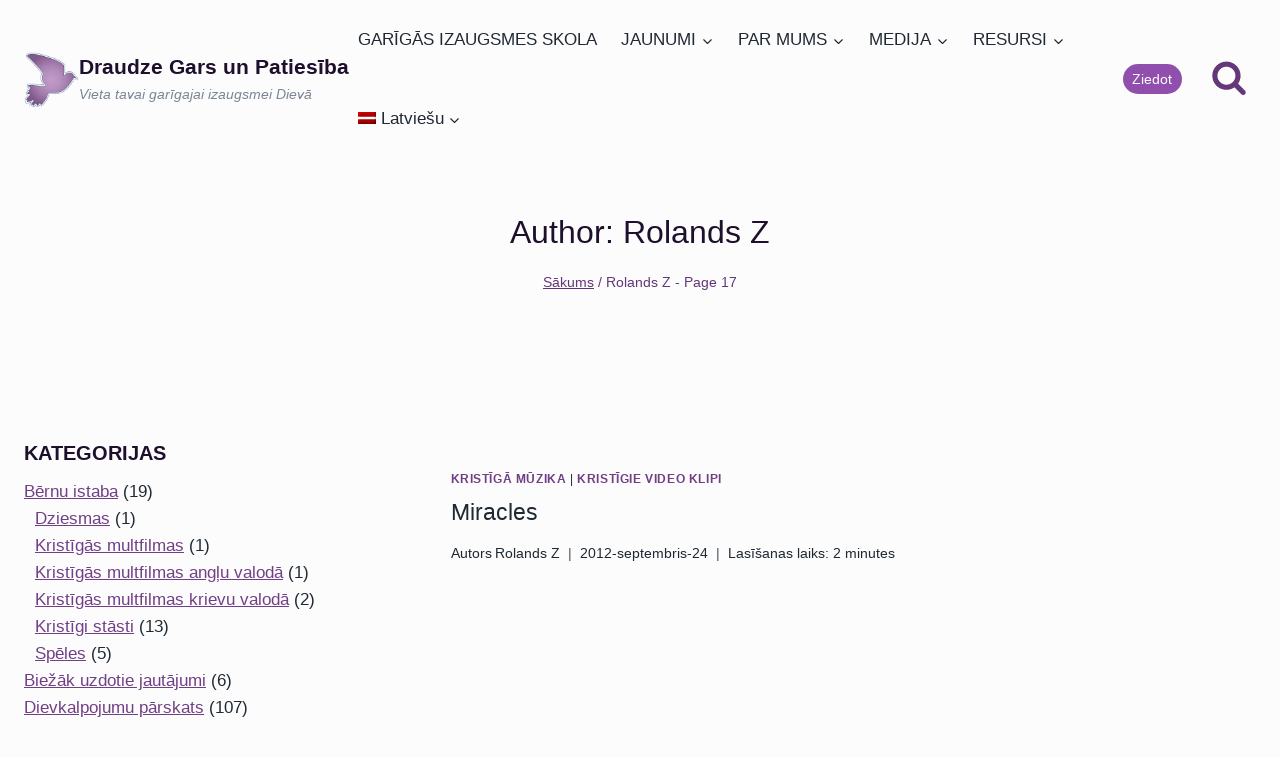

--- FILE ---
content_type: text/html; charset=UTF-8
request_url: https://satchurch.lv/author/rolands-zeltins/page/17/
body_size: 14869
content:
<!doctype html><html lang="lv" class="no-js" itemtype="https://schema.org/Blog" itemscope><head><script data-no-optimize="1">var litespeed_docref=sessionStorage.getItem("litespeed_docref");litespeed_docref&&(Object.defineProperty(document,"referrer",{get:function(){return litespeed_docref}}),sessionStorage.removeItem("litespeed_docref"));</script> <meta charset="UTF-8"><meta name="viewport" content="width=device-width, initial-scale=1, minimum-scale=1"><title>Rolands Z &#8211; Lapa 17 &#8211; Draudze Gars un Patiesība</title><meta name='robots' content='max-image-preview:large' /><link rel='dns-prefetch' href='//fonts.googleapis.com' /><link rel='dns-prefetch' href='//use.fontawesome.com' /><link rel="alternate" type="application/rss+xml" title="Draudze Gars un Patiesība&raquo; Plūsma" href="https://satchurch.lv/feed/" /><link rel="alternate" type="application/rss+xml" title="Komentāru plūsma" href="https://satchurch.lv/comments/feed/" /><link rel="alternate" type="application/rss+xml" title="Draudze Gars un Patiesība &raquo; Rolands Z plūsma" href="https://satchurch.lv/author/rolands-zeltins/feed/" /><link data-optimized="2" rel="stylesheet" href="https://satchurch.lv/wp-content/litespeed/css/3279088ba997786bd6048fa8a4cdef8b.css?ver=e7b9e" /> <script type="litespeed/javascript" data-src="https://satchurch.lv/wp-includes/js/jquery/jquery.min.js?ver=3.7.1" id="jquery-core-js"></script> <link rel="https://api.w.org/" href="https://satchurch.lv/wp-json/" /><link rel="alternate" title="JSON" type="application/json" href="https://satchurch.lv/wp-json/wp/v2/users/1" /><link rel="EditURI" type="application/rsd+xml" title="RSD" href="https://satchurch.lv/xmlrpc.php?rsd" /><meta name="generator" content="WordPress 6.8.3" /><meta name="generator" content="WPML ver:4.8.6 stt:1,32,47;" /><meta property="og:image" content="https://satchurch.lv/wp-content/uploads/2018/03/cropped-Balodis-transperent-v2-270x270.png"/><link rel="icon" href="https://satchurch.lv/wp-content/uploads/2018/03/cropped-Balodis-transperent-v2-32x32.png" sizes="32x32" /><link rel="icon" href="https://satchurch.lv/wp-content/uploads/2018/03/cropped-Balodis-transperent-v2-192x192.png" sizes="192x192" /><link rel="apple-touch-icon" href="https://satchurch.lv/wp-content/uploads/2018/03/cropped-Balodis-transperent-v2-180x180.png" /><meta name="msapplication-TileImage" content="https://satchurch.lv/wp-content/uploads/2018/03/cropped-Balodis-transperent-v2-270x270.png" /></head><body class="archive paged author author-rolands-zeltins author-1 wp-custom-logo wp-embed-responsive paged-17 author-paged-17 wp-theme-kadence wp-child-theme-gup hfeed footer-on-bottom hide-focus-outline link-style-standard has-sidebar has-left-sidebar content-title-style-above content-width-normal content-style-boxed content-vertical-padding-show non-transparent-header mobile-non-transparent-header"><div id="wrapper" class="site wp-site-blocks">
<a class="skip-link screen-reader-text scroll-ignore" href="#main">Skip to content</a><header id="masthead" class="site-header" role="banner" itemtype="https://schema.org/WPHeader" itemscope><div id="main-header" class="site-header-wrap"><div class="site-header-inner-wrap"><div class="site-header-upper-wrap"><div class="site-header-upper-inner-wrap"><div class="site-main-header-wrap site-header-row-container site-header-focus-item site-header-row-layout-fullwidth" data-section="kadence_customizer_header_main"><div class="site-header-row-container-inner"><div class="site-container"><div class="site-main-header-inner-wrap site-header-row site-header-row-has-sides site-header-row-no-center"><div class="site-header-main-section-left site-header-section site-header-section-left"><div class="site-header-item site-header-focus-item" data-section="title_tagline"><div class="site-branding branding-layout-standard"><a class="brand has-logo-image" href="https://satchurch.lv/" rel="home"><img width="80" height="80" src="https://satchurch.lv/wp-content/uploads/2018/03/gup.lv-logo-80.png" class="custom-logo" alt="Draudze Gars un Patiesība" decoding="async" /><div class="site-title-wrap"><p class="site-title">Draudze Gars un Patiesība</p><p class="site-description">Vieta tavai garīgajai izaugsmei Dievā</p></div></a></div></div></div><div class="site-header-main-section-right site-header-section site-header-section-right"><div class="site-header-item site-header-focus-item site-header-item-main-navigation header-navigation-layout-stretch-true header-navigation-layout-fill-stretch-false" data-section="kadence_customizer_primary_navigation"><nav id="site-navigation" class="main-navigation header-navigation hover-to-open nav--toggle-sub header-navigation-style-underline header-navigation-dropdown-animation-fade-down" role="navigation" aria-label="Primary"><div class="primary-menu-container header-menu-container"><ul id="primary-menu" class="menu"><li id="menu-item-35163" class="menu-item menu-item-type-custom menu-item-object-custom menu-item-35163"><a target="_blank" href="https://garigasizaugsmesskola.lv/">GARĪGĀS IZAUGSMES SKOLA</a></li><li id="menu-item-4677" class="menu-item menu-item-type-post_type menu-item-object-page current_page_parent menu-item-has-children menu-item-4677"><a href="https://satchurch.lv/jaunumi/"><span class="nav-drop-title-wrap">JAUNUMI<span class="dropdown-nav-toggle"><span class="kadence-svg-iconset svg-baseline"><svg aria-hidden="true" class="kadence-svg-icon kadence-arrow-down-svg" fill="currentColor" version="1.1" xmlns="http://www.w3.org/2000/svg" width="24" height="24" viewBox="0 0 24 24"><title>Expand</title><path d="M5.293 9.707l6 6c0.391 0.391 1.024 0.391 1.414 0l6-6c0.391-0.391 0.391-1.024 0-1.414s-1.024-0.391-1.414 0l-5.293 5.293-5.293-5.293c-0.391-0.391-1.024-0.391-1.414 0s-0.391 1.024 0 1.414z"></path>
</svg></span></span></span></a><ul class="sub-menu"><li id="menu-item-4676" class="menu-item menu-item-type-post_type menu-item-object-page menu-item-4676"><a href="https://satchurch.lv/ikdienas-vards/">Ikdienas vārds</a></li><li id="menu-item-18649" class="menu-item menu-item-type-custom menu-item-object-custom menu-item-18649"><a href="http://satchurch.lv/fruitful-time/">Fruitful time raidījums</a></li><li id="menu-item-18854" class="menu-item menu-item-type-post_type menu-item-object-page menu-item-18854"><a href="https://satchurch.lv/dievkalpojumu-parskats/">Dievkalpojumu pārskats</a></li><li id="menu-item-4681" class="menu-item menu-item-type-post_type menu-item-object-page menu-item-4681"><a href="https://satchurch.lv/liecibas/">Liecības</a></li></ul></li><li id="menu-item-18995" class="menu-item menu-item-type-custom menu-item-object-custom menu-item-has-children menu-item-18995"><a href="#"><span class="nav-drop-title-wrap">PAR MUMS<span class="dropdown-nav-toggle"><span class="kadence-svg-iconset svg-baseline"><svg aria-hidden="true" class="kadence-svg-icon kadence-arrow-down-svg" fill="currentColor" version="1.1" xmlns="http://www.w3.org/2000/svg" width="24" height="24" viewBox="0 0 24 24"><title>Expand</title><path d="M5.293 9.707l6 6c0.391 0.391 1.024 0.391 1.414 0l6-6c0.391-0.391 0.391-1.024 0-1.414s-1.024-0.391-1.414 0l-5.293 5.293-5.293-5.293c-0.391-0.391-1.024-0.391-1.414 0s-0.391 1.024 0 1.414z"></path>
</svg></span></span></span></a><ul class="sub-menu"><li id="menu-item-4683" class="menu-item menu-item-type-post_type menu-item-object-page menu-item-has-children menu-item-4683"><a href="https://satchurch.lv/kas-mes-esam/"><span class="nav-drop-title-wrap">Kas mēs esam<span class="dropdown-nav-toggle"><span class="kadence-svg-iconset svg-baseline"><svg aria-hidden="true" class="kadence-svg-icon kadence-arrow-down-svg" fill="currentColor" version="1.1" xmlns="http://www.w3.org/2000/svg" width="24" height="24" viewBox="0 0 24 24"><title>Expand</title><path d="M5.293 9.707l6 6c0.391 0.391 1.024 0.391 1.414 0l6-6c0.391-0.391 0.391-1.024 0-1.414s-1.024-0.391-1.414 0l-5.293 5.293-5.293-5.293c-0.391-0.391-1.024-0.391-1.414 0s-0.391 1.024 0 1.414z"></path>
</svg></span></span></span></a><ul class="sub-menu"><li id="menu-item-24268" class="menu-item menu-item-type-post_type menu-item-object-page menu-item-24268"><a href="https://satchurch.lv/kas-mes-esam/centrala-vertiba/">Mūsu pamatvērtības</a></li></ul></li><li id="menu-item-18994" class="menu-item menu-item-type-post_type menu-item-object-post menu-item-18994"><a href="https://satchurch.lv/par-macitaju/">Mūsu mācītājs</a></li><li id="menu-item-4684" class="menu-item menu-item-type-post_type menu-item-object-page menu-item-4684"><a href="https://satchurch.lv/kontakti/">Kontakti</a></li><li id="menu-item-24221" class="menu-item menu-item-type-post_type menu-item-object-page menu-item-24221"><a href="https://satchurch.lv/jauniesi/">Jaunieši</a></li></ul></li><li id="menu-item-6898" class="menu-item menu-item-type-custom menu-item-object-custom menu-item-has-children menu-item-6898"><a href="#"><span class="nav-drop-title-wrap">MEDIJA<span class="dropdown-nav-toggle"><span class="kadence-svg-iconset svg-baseline"><svg aria-hidden="true" class="kadence-svg-icon kadence-arrow-down-svg" fill="currentColor" version="1.1" xmlns="http://www.w3.org/2000/svg" width="24" height="24" viewBox="0 0 24 24"><title>Expand</title><path d="M5.293 9.707l6 6c0.391 0.391 1.024 0.391 1.414 0l6-6c0.391-0.391 0.391-1.024 0-1.414s-1.024-0.391-1.414 0l-5.293 5.293-5.293-5.293c-0.391-0.391-1.024-0.391-1.414 0s-0.391 1.024 0 1.414z"></path>
</svg></span></span></span></a><ul class="sub-menu"><li id="menu-item-32456" class="menu-item menu-item-type-custom menu-item-object-custom menu-item-32456"><a href="https://www.youtube.com/user/garsunpatiesiba/live">Tiešraide</a></li><li id="menu-item-6897" class="menu-item menu-item-type-custom menu-item-object-custom menu-item-6897"><a href="http://satchurch.lv/medija/">Dievkalpojumi</a></li><li id="menu-item-37683" class="menu-item menu-item-type-custom menu-item-object-custom menu-item-37683"><a href="https://satchurch.lv/gallery/">Galerija</a></li><li id="menu-item-18650" class="menu-item menu-item-type-custom menu-item-object-custom menu-item-18650"><a href="http://satchurch.lv/fruitful-time/">Fruitful time raidījums</a></li></ul></li><li id="menu-item-18997" class="menu-item menu-item-type-custom menu-item-object-custom menu-item-has-children menu-item-18997"><a href="#"><span class="nav-drop-title-wrap">RESURSI<span class="dropdown-nav-toggle"><span class="kadence-svg-iconset svg-baseline"><svg aria-hidden="true" class="kadence-svg-icon kadence-arrow-down-svg" fill="currentColor" version="1.1" xmlns="http://www.w3.org/2000/svg" width="24" height="24" viewBox="0 0 24 24"><title>Expand</title><path d="M5.293 9.707l6 6c0.391 0.391 1.024 0.391 1.414 0l6-6c0.391-0.391 0.391-1.024 0-1.414s-1.024-0.391-1.414 0l-5.293 5.293-5.293-5.293c-0.391-0.391-1.024-0.391-1.414 0s-0.391 1.024 0 1.414z"></path>
</svg></span></span></span></a><ul class="sub-menu"><li id="menu-item-35142" class="menu-item menu-item-type-custom menu-item-object-custom menu-item-35142"><a target="_blank" href="https://garigasizaugsmesskola.lv/produkta-kategorija/apmacibas/" title="Apmācības un lekcijas &#8211; Garīgās izaugsmes skola">Apmācības un lekcijas</a></li><li id="menu-item-35141" class="menu-item menu-item-type-custom menu-item-object-custom menu-item-35141"><a target="_blank" href="https://garigasizaugsmesskola.lv/produkta-kategorija/gramatas/" title="Grāmatas &#8211; Garīgās izaugsmes skola">Grāmatas</a></li><li id="menu-item-35140" class="menu-item menu-item-type-custom menu-item-object-custom menu-item-35140"><a target="_blank" href="https://garigasizaugsmesskola.lv/produkta-kategorija/e-gramatas/" title="E-grāmatas &#8211; Garīgās izaugsmes skola">E-grāmatas</a></li><li id="menu-item-4708" class="menu-item menu-item-type-custom menu-item-object-custom menu-item-4708"><a href="http://satchurch.lv/worship/">Pielūgsmes mūzika</a></li></ul></li><li id="menu-item-wpml-ls-353-lv" class="menu-item wpml-ls-slot-353 wpml-ls-item wpml-ls-item-lv wpml-ls-current-language wpml-ls-menu-item wpml-ls-first-item menu-item-type-wpml_ls_menu_item menu-item-object-wpml_ls_menu_item menu-item-has-children menu-item-wpml-ls-353-lv"><a href="https://satchurch.lv/author/rolands-zeltins/" role="menuitem"><span class="nav-drop-title-wrap"><img
class="wpml-ls-flag"
src="https://satchurch.lv/wp-content/plugins/sitepress-multilingual-cms/res/flags/lv.png"
alt=""
/><span class="wpml-ls-native" lang="lv">Latviešu</span><span class="dropdown-nav-toggle"><span class="kadence-svg-iconset svg-baseline"><svg aria-hidden="true" class="kadence-svg-icon kadence-arrow-down-svg" fill="currentColor" version="1.1" xmlns="http://www.w3.org/2000/svg" width="24" height="24" viewBox="0 0 24 24"><title>Expand</title><path d="M5.293 9.707l6 6c0.391 0.391 1.024 0.391 1.414 0l6-6c0.391-0.391 0.391-1.024 0-1.414s-1.024-0.391-1.414 0l-5.293 5.293-5.293-5.293c-0.391-0.391-1.024-0.391-1.414 0s-0.391 1.024 0 1.414z"></path>
</svg></span></span></span></a><ul class="sub-menu"><li id="menu-item-wpml-ls-353-en" class="menu-item wpml-ls-slot-353 wpml-ls-item wpml-ls-item-en wpml-ls-menu-item menu-item-type-wpml_ls_menu_item menu-item-object-wpml_ls_menu_item menu-item-wpml-ls-353-en"><a href="https://satchurch.lv/en/author/rolands-zeltins/" title="Switch to English" aria-label="Switch to English" role="menuitem"><img
class="wpml-ls-flag"
src="https://satchurch.lv/wp-content/plugins/sitepress-multilingual-cms/res/flags/en.png"
alt=""
/><span class="wpml-ls-native" lang="en">English</span></a></li><li id="menu-item-wpml-ls-353-ru" class="menu-item wpml-ls-slot-353 wpml-ls-item wpml-ls-item-ru wpml-ls-menu-item wpml-ls-last-item menu-item-type-wpml_ls_menu_item menu-item-object-wpml_ls_menu_item menu-item-wpml-ls-353-ru"><a href="https://satchurch.lv/ru/author/rolands-zeltins/" title="Switch to Русский" aria-label="Switch to Русский" role="menuitem"><img
class="wpml-ls-flag"
src="https://satchurch.lv/wp-content/plugins/sitepress-multilingual-cms/res/flags/ru.png"
alt=""
/><span class="wpml-ls-native" lang="ru">Русский</span></a></li></ul></li></ul></div></nav></div><div class="site-header-item site-header-focus-item site-header-item-main-navigation header-navigation-layout-stretch-false header-navigation-layout-fill-stretch-false" data-section="kadence_customizer_secondary_navigation"><nav id="secondary-navigation" class="secondary-navigation header-navigation hover-to-open nav--toggle-sub header-navigation-style-standard header-navigation-dropdown-animation-fade-down" role="navigation" aria-label="Secondary"><div class="secondary-menu-container header-menu-container"></div></nav></div><div class="site-header-item site-header-focus-item" data-section="kadence_customizer_header_button"><div class="header-button-wrap"><div class="header-button-inner-wrap"><a href="/ziedot" target="_self" class="button header-button button-size-small button-style-filled">Ziedot</a></div></div></div><div class="site-header-item site-header-focus-item" data-section="kadence_customizer_cart"></div><div class="site-header-item site-header-focus-item" data-section="kadence_customizer_header_search"><div class="search-toggle-open-container">
<button class="search-toggle-open drawer-toggle search-toggle-style-default" aria-label="View Search Form" aria-haspopup="dialog" aria-controls="search-drawer" data-toggle-target="#search-drawer" data-toggle-body-class="showing-popup-drawer-from-full" aria-expanded="false" data-set-focus="#search-drawer .search-field"
>
<span class="search-toggle-icon"><span class="kadence-svg-iconset"><svg aria-hidden="true" class="kadence-svg-icon kadence-search-svg" fill="currentColor" version="1.1" xmlns="http://www.w3.org/2000/svg" width="26" height="28" viewBox="0 0 26 28"><title>Search</title><path d="M18 13c0-3.859-3.141-7-7-7s-7 3.141-7 7 3.141 7 7 7 7-3.141 7-7zM26 26c0 1.094-0.906 2-2 2-0.531 0-1.047-0.219-1.406-0.594l-5.359-5.344c-1.828 1.266-4.016 1.937-6.234 1.937-6.078 0-11-4.922-11-11s4.922-11 11-11 11 4.922 11 11c0 2.219-0.672 4.406-1.937 6.234l5.359 5.359c0.359 0.359 0.578 0.875 0.578 1.406z"></path>
</svg></span></span>
</button></div></div></div></div></div></div></div></div></div></div></div><div id="mobile-header" class="site-mobile-header-wrap"><div class="site-header-inner-wrap"><div class="site-header-upper-wrap"><div class="site-header-upper-inner-wrap"><div class="site-main-header-wrap site-header-focus-item site-header-row-layout-fullwidth site-header-row-tablet-layout-default site-header-row-mobile-layout-default "><div class="site-header-row-container-inner"><div class="site-container"><div class="site-main-header-inner-wrap site-header-row site-header-row-has-sides site-header-row-no-center"><div class="site-header-main-section-left site-header-section site-header-section-left"><div class="site-header-item site-header-focus-item" data-section="title_tagline"><div class="site-branding mobile-site-branding branding-layout-standard branding-tablet-layout-standard branding-mobile-layout-standard"><a class="brand has-logo-image" href="https://satchurch.lv/" rel="home"><img width="80" height="80" src="https://satchurch.lv/wp-content/uploads/2018/03/gup.lv-logo-80.png" class="custom-logo" alt="Draudze Gars un Patiesība" decoding="async" /><div class="site-title-wrap"><div class="site-title">Draudze Gars un Patiesība</div><div class="site-description">Vieta tavai garīgajai izaugsmei Dievā</div></div></a></div></div></div><div class="site-header-main-section-right site-header-section site-header-section-right"><div class="site-header-item site-header-focus-item" data-section="kadence_customizer_mobile_button"><div class="mobile-header-button-wrap"><div class="mobile-header-button-inner-wrap"><a href="/ziedot" target="_self" class="button mobile-header-button button-size-small button-style-filled">Ziedot</a></div></div></div><div class="site-header-item site-header-focus-item site-header-item-navgation-popup-toggle" data-section="kadence_customizer_mobile_trigger"><div class="mobile-toggle-open-container">
<button id="mobile-toggle" class="menu-toggle-open drawer-toggle menu-toggle-style-default" aria-label="Open menu" data-toggle-target="#mobile-drawer" data-toggle-body-class="showing-popup-drawer-from-right" aria-expanded="false" data-set-focus=".menu-toggle-close"
>
<span class="menu-toggle-icon"><span class="kadence-svg-iconset"><svg class="kadence-svg-icon kadence-menu2-svg" fill="currentColor" version="1.1" xmlns="http://www.w3.org/2000/svg" width="24" height="28" viewBox="0 0 24 28"><title>Toggle Menu</title><path d="M24 21v2c0 0.547-0.453 1-1 1h-22c-0.547 0-1-0.453-1-1v-2c0-0.547 0.453-1 1-1h22c0.547 0 1 0.453 1 1zM24 13v2c0 0.547-0.453 1-1 1h-22c-0.547 0-1-0.453-1-1v-2c0-0.547 0.453-1 1-1h22c0.547 0 1 0.453 1 1zM24 5v2c0 0.547-0.453 1-1 1h-22c-0.547 0-1-0.453-1-1v-2c0-0.547 0.453-1 1-1h22c0.547 0 1 0.453 1 1z"></path>
</svg></span></span>
</button></div></div><div class="site-header-item site-header-focus-item" data-section="kadence_customizer_mobile_cart"></div><div class="site-header-item site-header-focus-item" data-section="kadence_customizer_header_search"><div class="search-toggle-open-container">
<button class="search-toggle-open drawer-toggle search-toggle-style-default" aria-label="View Search Form" aria-haspopup="dialog" aria-controls="search-drawer" data-toggle-target="#search-drawer" data-toggle-body-class="showing-popup-drawer-from-full" aria-expanded="false" data-set-focus="#search-drawer .search-field"
>
<span class="search-toggle-icon"><span class="kadence-svg-iconset"><svg aria-hidden="true" class="kadence-svg-icon kadence-search-svg" fill="currentColor" version="1.1" xmlns="http://www.w3.org/2000/svg" width="26" height="28" viewBox="0 0 26 28"><title>Search</title><path d="M18 13c0-3.859-3.141-7-7-7s-7 3.141-7 7 3.141 7 7 7 7-3.141 7-7zM26 26c0 1.094-0.906 2-2 2-0.531 0-1.047-0.219-1.406-0.594l-5.359-5.344c-1.828 1.266-4.016 1.937-6.234 1.937-6.078 0-11-4.922-11-11s4.922-11 11-11 11 4.922 11 11c0 2.219-0.672 4.406-1.937 6.234l5.359 5.359c0.359 0.359 0.578 0.875 0.578 1.406z"></path>
</svg></span></span>
</button></div></div></div></div></div></div></div></div></div></div></div></header><main id="inner-wrap" class="wrap kt-clear" role="main"><section class="entry-hero post-archive-hero-section entry-hero-layout-fullwidth"><div class="entry-hero-container-inner"><div class="hero-section-overlay"></div><div class="hero-container site-container"><header class="entry-header post-archive-title title-align-center title-tablet-align-inherit title-mobile-align-inherit"><h1 class="page-title archive-title">Author: Rolands Z</h1><nav id="kadence-breadcrumbs" aria-label="Breadcrumbs"  class="kadence-breadcrumbs"><div class="kadence-breadcrumb-container"><span><a href="https://satchurch.lv/" itemprop="url" class="kadence-bc-home" ><span>Sākums</span></a></span> <span class="bc-delimiter">/</span> <span class="kadence-bread-current">Rolands Z</span> - Page 17</div></nav></header></div></div></section><div id="primary" class="content-area"><div class="content-container site-container"><div id="main" class="site-main"><ul id="archive-container" class="content-wrap kadence-posts-list grid-cols post-archive item-content-vertical-align-top grid-sm-col-1 grid-lg-col-1 item-image-style-beside"><li class="entry-list-item"><article class="entry content-bg loop-entry post-2567 post type-post status-publish format-video hentry category-muzika category-youtube-video post_format-post-format-video"><div class="entry-content-wrap"><header class="entry-header"><div class="entry-taxonomies">
<span class="category-links term-links category-style-normal">
<a href="https://satchurch.lv/category/noderigi-resursi/muzika/" class="category-link-muzika" rel="tag">Kristīgā mūzika</a> | <a href="https://satchurch.lv/category/noderigi-resursi/youtube-video/" class="category-link-youtube-video" rel="tag">Kristīgie Video Klipi</a>			</span></div><h2 class="entry-title"><a href="https://satchurch.lv/httpwww-youtube-comwatchvzknl0wjb57g-2/" rel="bookmark">Miracles</a></h2><div class="entry-meta entry-meta-divider-vline">
<span class="posted-by"><span class="meta-label">Autors</span><span class="author vcard"><span class="fn n">Rolands Z</span></span></span>					<span class="posted-on">
<time class="entry-date published" datetime="2012-09-24T12:55:30+03:00" itemprop="datePublished">2012-septembris-24</time><time class="updated" datetime="2025-07-18T11:44:24+03:00" itemprop="dateModified">2025-jūlijs-18</time>					</span>
<span class="kt-reading-time-wrap"><span class="kt-reading-time"> <span class="kt-reading-time-label">Lasīšanas laiks:</span> 2 <span class="kt-reading-time-postfix">minutes</span> </span></span></div></header><div class="entry-summary"><p><iframe width="280" height="158" src="http://www.youtube.com/embed/zKNl0WJB57g" frameborder="0" allowfullscreen></iframe></p></div><footer class="entry-footer"><div class="entry-actions"><p class="more-link-wrap">
<a href="https://satchurch.lv/httpwww-youtube-comwatchvzknl0wjb57g-2/" class="post-more-link">
Lasīt tālāk<span class="screen-reader-text"> Miracles</span><span class="kadence-svg-iconset svg-baseline"><svg aria-hidden="true" class="kadence-svg-icon kadence-arrow-right-alt-svg" fill="currentColor" version="1.1" xmlns="http://www.w3.org/2000/svg" width="27" height="28" viewBox="0 0 27 28"><title>Continue</title><path d="M27 13.953c0 0.141-0.063 0.281-0.156 0.375l-6 5.531c-0.156 0.141-0.359 0.172-0.547 0.094-0.172-0.078-0.297-0.25-0.297-0.453v-3.5h-19.5c-0.281 0-0.5-0.219-0.5-0.5v-3c0-0.281 0.219-0.5 0.5-0.5h19.5v-3.5c0-0.203 0.109-0.375 0.297-0.453s0.391-0.047 0.547 0.078l6 5.469c0.094 0.094 0.156 0.219 0.156 0.359v0z"></path>
</svg></span>			</a></p></div></footer></div></article></li><li class="entry-list-item"><article class="entry content-bg loop-entry post-2518 post type-post status-publish format-video hentry category-youtube-video post_format-post-format-video"><div class="entry-content-wrap"><header class="entry-header"><div class="entry-taxonomies">
<span class="category-links term-links category-style-normal">
<a href="https://satchurch.lv/category/noderigi-resursi/youtube-video/" class="category-link-youtube-video" rel="tag">Kristīgie Video Klipi</a>			</span></div><h2 class="entry-title"><a href="https://satchurch.lv/how-great-is-our-god-world-edition/" rel="bookmark">How Great is Our God (World Edition)</a></h2><div class="entry-meta entry-meta-divider-vline">
<span class="posted-by"><span class="meta-label">Autors</span><span class="author vcard"><span class="fn n">Rolands Z</span></span></span>					<span class="posted-on">
<time class="entry-date published" datetime="2012-09-23T18:11:04+03:00" itemprop="datePublished">2012-septembris-23</time><time class="updated" datetime="2025-07-18T11:44:25+03:00" itemprop="dateModified">2025-jūlijs-18</time>					</span>
<span class="kt-reading-time-wrap"><span class="kt-reading-time"> <span class="kt-reading-time-label">Lasīšanas laiks:</span> &lt; 1 <span class="kt-reading-time-postfix">minute</span> </span></span></div></header><div class="entry-summary"><p><iframe width="280" height="158" src="http://www.youtube.com/embed/GyGD3zH9Xvc" frameborder="0" allowfullscreen></iframe></p></div><footer class="entry-footer"><div class="entry-actions"><p class="more-link-wrap">
<a href="https://satchurch.lv/how-great-is-our-god-world-edition/" class="post-more-link">
Lasīt tālāk<span class="screen-reader-text"> How Great is Our God (World Edition)</span><span class="kadence-svg-iconset svg-baseline"><svg aria-hidden="true" class="kadence-svg-icon kadence-arrow-right-alt-svg" fill="currentColor" version="1.1" xmlns="http://www.w3.org/2000/svg" width="27" height="28" viewBox="0 0 27 28"><title>Continue</title><path d="M27 13.953c0 0.141-0.063 0.281-0.156 0.375l-6 5.531c-0.156 0.141-0.359 0.172-0.547 0.094-0.172-0.078-0.297-0.25-0.297-0.453v-3.5h-19.5c-0.281 0-0.5-0.219-0.5-0.5v-3c0-0.281 0.219-0.5 0.5-0.5h19.5v-3.5c0-0.203 0.109-0.375 0.297-0.453s0.391-0.047 0.547 0.078l6 5.469c0.094 0.094 0.156 0.219 0.156 0.359v0z"></path>
</svg></span>			</a></p></div></footer></div></article></li><li class="entry-list-item"><article class="entry content-bg loop-entry post-1682 post type-post status-publish format-image has-post-thumbnail hentry category-gramatu-plaukts-lv category-noderigi-resursi post_format-post-format-image">
<a aria-hidden="true" tabindex="-1" role="presentation" class="post-thumbnail kadence-thumbnail-ratio-5-4" aria-label="Grāmata" href="https://satchurch.lv/gramata/"><div class="post-thumbnail-inner">
<img width="700" height="435" src="https://satchurch.lv/wp-content/uploads/2012/05/book.jpg" class="attachment-medium_large size-medium_large wp-post-image" alt="Grāmata" decoding="async" fetchpriority="high" srcset="https://satchurch.lv/wp-content/uploads/2012/05/book.jpg.webp 700w, https://satchurch.lv/wp-content/uploads/2012/05/book-600x373.jpg.webp 600w, https://satchurch.lv/wp-content/uploads/2012/05/book-300x186.jpg.webp 300w" sizes="(max-width: 700px) 100vw, 700px" /></div>
</a><div class="entry-content-wrap"><header class="entry-header"><div class="entry-taxonomies">
<span class="category-links term-links category-style-normal">
<a href="https://satchurch.lv/category/noderigi-resursi/gramatu-plaukts-lv/" class="category-link-gramatu-plaukts-lv" rel="tag">Grāmatu plaukts</a> | <a href="https://satchurch.lv/category/noderigi-resursi/" class="category-link-noderigi-resursi" rel="tag">Noderīgi resursi</a>			</span></div><h2 class="entry-title"><a href="https://satchurch.lv/gramata/" rel="bookmark">Grāmata</a></h2><div class="entry-meta entry-meta-divider-vline">
<span class="posted-by"><span class="meta-label">Autors</span><span class="author vcard"><span class="fn n">Rolands Z</span></span></span>					<span class="posted-on">
<time class="entry-date published" datetime="2012-05-28T23:03:59+03:00" itemprop="datePublished">2012-maijs-28</time><time class="updated" datetime="2025-07-18T11:44:26+03:00" itemprop="dateModified">2025-jūlijs-18</time>					</span>
<span class="kt-reading-time-wrap"><span class="kt-reading-time"> <span class="kt-reading-time-label">Lasīšanas laiks:</span> 1 <span class="kt-reading-time-postfix">minute</span> </span></span></div></header><div class="entry-summary">
Šajā izdevumā jūs varat lasīt par tādām tēmām, kā: Mēs liecinām par Jēzu Kristu Kas&#8230;</div><footer class="entry-footer"><div class="entry-actions"><p class="more-link-wrap">
<a href="https://satchurch.lv/gramata/" class="post-more-link">
Lasīt tālāk<span class="screen-reader-text"> Grāmata</span><span class="kadence-svg-iconset svg-baseline"><svg aria-hidden="true" class="kadence-svg-icon kadence-arrow-right-alt-svg" fill="currentColor" version="1.1" xmlns="http://www.w3.org/2000/svg" width="27" height="28" viewBox="0 0 27 28"><title>Continue</title><path d="M27 13.953c0 0.141-0.063 0.281-0.156 0.375l-6 5.531c-0.156 0.141-0.359 0.172-0.547 0.094-0.172-0.078-0.297-0.25-0.297-0.453v-3.5h-19.5c-0.281 0-0.5-0.219-0.5-0.5v-3c0-0.281 0.219-0.5 0.5-0.5h19.5v-3.5c0-0.203 0.109-0.375 0.297-0.453s0.391-0.047 0.547 0.078l6 5.469c0.094 0.094 0.156 0.219 0.156 0.359v0z"></path>
</svg></span>			</a></p></div></footer></div></article></li><li class="entry-list-item"><article class="entry content-bg loop-entry post-1638 post type-post status-publish format-standard hentry category-bernu tag-agnese-krumina tag-draugi tag-skuteris tag-slava-dievam tag-ticiba tag-vasara"><div class="entry-content-wrap"><header class="entry-header"><div class="entry-taxonomies">
<span class="category-links term-links category-style-normal">
<a href="https://satchurch.lv/category/liecibas/bernu/" class="category-link-bernu" rel="tag">Bērnu liecības</a>			</span></div><h2 class="entry-title"><a href="https://satchurch.lv/ticiba-dara-brinumus/" rel="bookmark">Ticība dara brīnumus!</a></h2><div class="entry-meta entry-meta-divider-vline">
<span class="posted-by"><span class="meta-label">Autors</span><span class="author vcard"><span class="fn n">Rolands Z</span></span></span>					<span class="posted-on">
<time class="entry-date published" datetime="2012-05-26T17:59:01+03:00" itemprop="datePublished">2012-maijs-26</time><time class="updated" datetime="2025-07-18T11:44:26+03:00" itemprop="dateModified">2025-jūlijs-18</time>					</span>
<span class="kt-reading-time-wrap"><span class="kt-reading-time"> <span class="kt-reading-time-label">Lasīšanas laiks:</span> 1 <span class="kt-reading-time-postfix">minute</span> </span></span></div></header><div class="entry-summary">
Man ļoti, ļoti gribējās skūteri, lai man vasarā būtu laba nodarbošanās. Mammītei tādas naudiņas nebija, tāpēc nolēmu lūgt Dievam. Neviens, no pazīstamajiem cilvēkiem nezināja par manu vēlēšanos.</div><footer class="entry-footer"><div class="entry-actions"><p class="more-link-wrap">
<a href="https://satchurch.lv/ticiba-dara-brinumus/" class="post-more-link">
Lasīt tālāk<span class="screen-reader-text"> Ticība dara brīnumus!</span><span class="kadence-svg-iconset svg-baseline"><svg aria-hidden="true" class="kadence-svg-icon kadence-arrow-right-alt-svg" fill="currentColor" version="1.1" xmlns="http://www.w3.org/2000/svg" width="27" height="28" viewBox="0 0 27 28"><title>Continue</title><path d="M27 13.953c0 0.141-0.063 0.281-0.156 0.375l-6 5.531c-0.156 0.141-0.359 0.172-0.547 0.094-0.172-0.078-0.297-0.25-0.297-0.453v-3.5h-19.5c-0.281 0-0.5-0.219-0.5-0.5v-3c0-0.281 0.219-0.5 0.5-0.5h19.5v-3.5c0-0.203 0.109-0.375 0.297-0.453s0.391-0.047 0.547 0.078l6 5.469c0.094 0.094 0.156 0.219 0.156 0.359v0z"></path>
</svg></span>			</a></p></div></footer></div></article></li><li class="entry-list-item"><article class="entry content-bg loop-entry post-1609 post type-post status-publish format-standard hentry category-musu-macitajs"><div class="entry-content-wrap"><header class="entry-header"><div class="entry-taxonomies">
<span class="category-links term-links category-style-normal">
<a href="https://satchurch.lv/category/musu-macitajs/" class="category-link-musu-macitajs" rel="tag">Mūsu mācītājs</a>			</span></div><h2 class="entry-title"><a href="https://satchurch.lv/par-macitaju/" rel="bookmark">Par Mācītāju</a></h2><div class="entry-meta entry-meta-divider-vline">
<span class="posted-by"><span class="meta-label">Autors</span><span class="author vcard"><span class="fn n">Rolands Z</span></span></span>					<span class="posted-on">
<time class="entry-date published" datetime="2012-05-26T17:18:00+03:00" itemprop="datePublished">2012-maijs-26</time><time class="updated" datetime="2025-07-18T11:44:26+03:00" itemprop="dateModified">2025-jūlijs-18</time>					</span>
<span class="kt-reading-time-wrap"><span class="kt-reading-time"> <span class="kt-reading-time-label">Lasīšanas laiks:</span> 2 <span class="kt-reading-time-postfix">minutes</span> </span></span></div></header><div class="entry-summary">
Rufus Adžiboije, dzimis Nigērijā, Jēzu par savu Kungu ir pieņēmis 18 gadu vecumā. Gadu pēc grēku nožēlas, viņš turpina mācības Baltkrievijas Valsts  Politiskajā Akadēmijā (Minskā), kur viņam tiek piešķirts tehnisko zinātņu maģistra grāds.
Aicināts pilna laika kalpošanā Dievam, viņš pēc mācību beigšanas, kļūst par Dieva Vārda mācītāju un skolotāju.</div><footer class="entry-footer"><div class="entry-actions"><p class="more-link-wrap">
<a href="https://satchurch.lv/par-macitaju/" class="post-more-link">
Lasīt tālāk<span class="screen-reader-text"> Par Mācītāju</span><span class="kadence-svg-iconset svg-baseline"><svg aria-hidden="true" class="kadence-svg-icon kadence-arrow-right-alt-svg" fill="currentColor" version="1.1" xmlns="http://www.w3.org/2000/svg" width="27" height="28" viewBox="0 0 27 28"><title>Continue</title><path d="M27 13.953c0 0.141-0.063 0.281-0.156 0.375l-6 5.531c-0.156 0.141-0.359 0.172-0.547 0.094-0.172-0.078-0.297-0.25-0.297-0.453v-3.5h-19.5c-0.281 0-0.5-0.219-0.5-0.5v-3c0-0.281 0.219-0.5 0.5-0.5h19.5v-3.5c0-0.203 0.109-0.375 0.297-0.453s0.391-0.047 0.547 0.078l6 5.469c0.094 0.094 0.156 0.219 0.156 0.359v0z"></path>
</svg></span>			</a></p></div></footer></div></article></li><li class="entry-list-item"><article class="entry content-bg loop-entry post-1559 post type-post status-publish format-image has-post-thumbnail hentry category-pasakumi post_format-post-format-image">
<a aria-hidden="true" tabindex="-1" role="presentation" class="post-thumbnail kadence-thumbnail-ratio-5-4" aria-label="Mīlestības Roka 2012-Mai-19" href="https://satchurch.lv/milestibas-roka-2012-mai-19/"><div class="post-thumbnail-inner">
<img width="768" height="543" src="https://satchurch.lv/wp-content/uploads/2012/05/Palidzibas-roka-LV-A4-72DPI.jpg" class="attachment-medium_large size-medium_large wp-post-image" alt="Mīlestības Roka 2012-Mai-19" decoding="async" srcset="https://satchurch.lv/wp-content/uploads/2012/05/Palidzibas-roka-LV-A4-72DPI.jpg.webp 842w, https://satchurch.lv/wp-content/uploads/2012/05/Palidzibas-roka-LV-A4-72DPI-600x424.jpg.webp 600w, https://satchurch.lv/wp-content/uploads/2012/05/Palidzibas-roka-LV-A4-72DPI-300x211.jpg.webp 300w" sizes="(max-width: 768px) 100vw, 768px" /></div>
</a><div class="entry-content-wrap"><header class="entry-header"><div class="entry-taxonomies">
<span class="category-links term-links category-style-normal">
<a href="https://satchurch.lv/category/pasakumi/" class="category-link-pasakumi" rel="tag">Pasākumi</a>			</span></div><h2 class="entry-title"><a href="https://satchurch.lv/milestibas-roka-2012-mai-19/" rel="bookmark">Mīlestības Roka 2012-Mai-19</a></h2><div class="entry-meta entry-meta-divider-vline">
<span class="posted-by"><span class="meta-label">Autors</span><span class="author vcard"><span class="fn n">Rolands Z</span></span></span>					<span class="posted-on">
<time class="entry-date published" datetime="2012-05-20T20:26:41+03:00" itemprop="datePublished">2012-maijs-20</time><time class="updated" datetime="2025-07-18T11:44:26+03:00" itemprop="dateModified">2025-jūlijs-18</time>					</span>
<span class="kt-reading-time-wrap"><span class="kt-reading-time"> <span class="kt-reading-time-label">Lasīšanas laiks:</span> &lt; 1 <span class="kt-reading-time-postfix">minute</span> </span></span></div></header><div class="entry-summary"></div><footer class="entry-footer"><div class="entry-actions"><p class="more-link-wrap">
<a href="https://satchurch.lv/milestibas-roka-2012-mai-19/" class="post-more-link">
Lasīt tālāk<span class="screen-reader-text"> Mīlestības Roka 2012-Mai-19</span><span class="kadence-svg-iconset svg-baseline"><svg aria-hidden="true" class="kadence-svg-icon kadence-arrow-right-alt-svg" fill="currentColor" version="1.1" xmlns="http://www.w3.org/2000/svg" width="27" height="28" viewBox="0 0 27 28"><title>Continue</title><path d="M27 13.953c0 0.141-0.063 0.281-0.156 0.375l-6 5.531c-0.156 0.141-0.359 0.172-0.547 0.094-0.172-0.078-0.297-0.25-0.297-0.453v-3.5h-19.5c-0.281 0-0.5-0.219-0.5-0.5v-3c0-0.281 0.219-0.5 0.5-0.5h19.5v-3.5c0-0.203 0.109-0.375 0.297-0.453s0.391-0.047 0.547 0.078l6 5.469c0.094 0.094 0.156 0.219 0.156 0.359v0z"></path>
</svg></span>			</a></p></div></footer></div></article></li><li class="entry-list-item"><article class="entry content-bg loop-entry post-1419 post type-post status-publish format-standard hentry category-evangelizacijai category-macibu-centrs"><div class="entry-content-wrap"><header class="entry-header"><div class="entry-taxonomies">
<span class="category-links term-links category-style-normal">
<a href="https://satchurch.lv/category/macibu-centrs/evangelizacijai/" class="category-link-evangelizacijai" rel="tag">Evaņģelizācijai</a> | <a href="https://satchurch.lv/category/macibu-centrs/" class="category-link-macibu-centrs" rel="tag">Mācību centrs</a>			</span></div><h2 class="entry-title"><a href="https://satchurch.lv/jezus-kuru-tu-neesi-iepazinis/" rel="bookmark">Jēzus, kuru tu neesi iepazinis</a></h2><div class="entry-meta entry-meta-divider-vline">
<span class="posted-by"><span class="meta-label">Autors</span><span class="author vcard"><span class="fn n">Rolands Z</span></span></span>					<span class="posted-on">
<time class="entry-date published" datetime="2012-05-19T14:52:30+03:00" itemprop="datePublished">2012-maijs-19</time><time class="updated" datetime="2025-07-18T11:44:26+03:00" itemprop="dateModified">2025-jūlijs-18</time>					</span>
<span class="kt-reading-time-wrap"><span class="kt-reading-time"> <span class="kt-reading-time-label">Lasīšanas laiks:</span> &lt; 1 <span class="kt-reading-time-postfix">minute</span> </span></span></div></header><div class="entry-summary"></div><footer class="entry-footer"><div class="entry-actions"><p class="more-link-wrap">
<a href="https://satchurch.lv/jezus-kuru-tu-neesi-iepazinis/" class="post-more-link">
Lasīt tālāk<span class="screen-reader-text"> Jēzus, kuru tu neesi iepazinis</span><span class="kadence-svg-iconset svg-baseline"><svg aria-hidden="true" class="kadence-svg-icon kadence-arrow-right-alt-svg" fill="currentColor" version="1.1" xmlns="http://www.w3.org/2000/svg" width="27" height="28" viewBox="0 0 27 28"><title>Continue</title><path d="M27 13.953c0 0.141-0.063 0.281-0.156 0.375l-6 5.531c-0.156 0.141-0.359 0.172-0.547 0.094-0.172-0.078-0.297-0.25-0.297-0.453v-3.5h-19.5c-0.281 0-0.5-0.219-0.5-0.5v-3c0-0.281 0.219-0.5 0.5-0.5h19.5v-3.5c0-0.203 0.109-0.375 0.297-0.453s0.391-0.047 0.547 0.078l6 5.469c0.094 0.094 0.156 0.219 0.156 0.359v0z"></path>
</svg></span>			</a></p></div></footer></div></article></li><li class="entry-list-item"><article class="entry content-bg loop-entry post-1402 post type-post status-publish format-standard hentry category-dazadi-raksti category-macibu-centrs"><div class="entry-content-wrap"><header class="entry-header"><div class="entry-taxonomies">
<span class="category-links term-links category-style-normal">
<a href="https://satchurch.lv/category/macibu-centrs/dazadi-raksti/" class="category-link-dazadi-raksti" rel="tag">Dažādi raksti</a> | <a href="https://satchurch.lv/category/macibu-centrs/" class="category-link-macibu-centrs" rel="tag">Mācību centrs</a>			</span></div><h2 class="entry-title"><a href="https://satchurch.lv/tavs-uzdevums-dieva-valstiba/" rel="bookmark">Tavs uzdevums Dieva Valstībā</a></h2><div class="entry-meta entry-meta-divider-vline">
<span class="posted-by"><span class="meta-label">Autors</span><span class="author vcard"><span class="fn n">Rolands Z</span></span></span>					<span class="posted-on">
<time class="entry-date published" datetime="2012-05-18T22:30:33+03:00" itemprop="datePublished">2012-maijs-18</time><time class="updated" datetime="2025-07-18T11:44:26+03:00" itemprop="dateModified">2025-jūlijs-18</time>					</span>
<span class="kt-reading-time-wrap"><span class="kt-reading-time"> <span class="kt-reading-time-label">Lasīšanas laiks:</span> 8 <span class="kt-reading-time-postfix">minutes</span> </span></span></div></header><div class="entry-summary">
Dievs ir aicinājis mūs ne tikai būt par Dieva bērniem, bet arī lai strādātu kopā ar Viņu. Eksistē noteikti VALSTĪBAS PRINCIPI, ar kuriem mums ir jāiepazīstas, lai atklātu Dieva gribu savai dzīvei.</div><footer class="entry-footer"><div class="entry-actions"><p class="more-link-wrap">
<a href="https://satchurch.lv/tavs-uzdevums-dieva-valstiba/" class="post-more-link">
Lasīt tālāk<span class="screen-reader-text"> Tavs uzdevums Dieva Valstībā</span><span class="kadence-svg-iconset svg-baseline"><svg aria-hidden="true" class="kadence-svg-icon kadence-arrow-right-alt-svg" fill="currentColor" version="1.1" xmlns="http://www.w3.org/2000/svg" width="27" height="28" viewBox="0 0 27 28"><title>Continue</title><path d="M27 13.953c0 0.141-0.063 0.281-0.156 0.375l-6 5.531c-0.156 0.141-0.359 0.172-0.547 0.094-0.172-0.078-0.297-0.25-0.297-0.453v-3.5h-19.5c-0.281 0-0.5-0.219-0.5-0.5v-3c0-0.281 0.219-0.5 0.5-0.5h19.5v-3.5c0-0.203 0.109-0.375 0.297-0.453s0.391-0.047 0.547 0.078l6 5.469c0.094 0.094 0.156 0.219 0.156 0.359v0z"></path>
</svg></span>			</a></p></div></footer></div></article></li><li class="entry-list-item"><article class="entry content-bg loop-entry post-1388 post type-post status-publish format-standard has-post-thumbnail hentry category-macitaja-blogs-lv">
<a aria-hidden="true" tabindex="-1" role="presentation" class="post-thumbnail kadence-thumbnail-ratio-5-4" aria-label="Starpkonfesionālā Lūgšanu Konference 2012" href="https://satchurch.lv/staprkonfesionala-lugsanu-konference-2012/"><div class="post-thumbnail-inner">
<img width="768" height="642" src="https://satchurch.lv/wp-content/uploads/2012/05/552953_420256697985885_100000046763335_92789087_1989097585_n.jpg" class="attachment-medium_large size-medium_large wp-post-image" alt="Starpkonfesionālā Lūgšanu Konference 2012" decoding="async" srcset="https://satchurch.lv/wp-content/uploads/2012/05/552953_420256697985885_100000046763335_92789087_1989097585_n.jpg.webp 960w, https://satchurch.lv/wp-content/uploads/2012/05/552953_420256697985885_100000046763335_92789087_1989097585_n-600x501.jpg.webp 600w, https://satchurch.lv/wp-content/uploads/2012/05/552953_420256697985885_100000046763335_92789087_1989097585_n-300x250.jpg.webp 300w" sizes="(max-width: 768px) 100vw, 768px" /></div>
</a><div class="entry-content-wrap"><header class="entry-header"><div class="entry-taxonomies">
<span class="category-links term-links category-style-normal">
<a href="https://satchurch.lv/category/musu-macitajs/macitaja-blogs-lv/" class="category-link-macitaja-blogs-lv" rel="tag">Mācītāja blogs</a>			</span></div><h2 class="entry-title"><a href="https://satchurch.lv/staprkonfesionala-lugsanu-konference-2012/" rel="bookmark">Starpkonfesionālā Lūgšanu Konference 2012</a></h2><div class="entry-meta entry-meta-divider-vline">
<span class="posted-by"><span class="meta-label">Autors</span><span class="author vcard"><span class="fn n">Rolands Z</span></span></span>					<span class="posted-on">
<time class="entry-date published" datetime="2012-05-18T22:02:03+03:00" itemprop="datePublished">2012-maijs-18</time><time class="updated" datetime="2025-07-18T11:44:26+03:00" itemprop="dateModified">2025-jūlijs-18</time>					</span>
<span class="kt-reading-time-wrap"><span class="kt-reading-time"> <span class="kt-reading-time-label">Lasīšanas laiks:</span> 1 <span class="kt-reading-time-postfix">minute</span> </span></span></div></header><div class="entry-summary">
DAŽAS IZMAIŅAS LŪGŠANU KONFERENCĒ! KALPOS: mācītāji un misionāri Scott un Scott-Erica Higgins mācītājs Pastor Rufus Ajiboye mācītājs&#8230;</div><footer class="entry-footer"><div class="entry-actions"><p class="more-link-wrap">
<a href="https://satchurch.lv/staprkonfesionala-lugsanu-konference-2012/" class="post-more-link">
Lasīt tālāk<span class="screen-reader-text"> Starpkonfesionālā Lūgšanu Konference 2012</span><span class="kadence-svg-iconset svg-baseline"><svg aria-hidden="true" class="kadence-svg-icon kadence-arrow-right-alt-svg" fill="currentColor" version="1.1" xmlns="http://www.w3.org/2000/svg" width="27" height="28" viewBox="0 0 27 28"><title>Continue</title><path d="M27 13.953c0 0.141-0.063 0.281-0.156 0.375l-6 5.531c-0.156 0.141-0.359 0.172-0.547 0.094-0.172-0.078-0.297-0.25-0.297-0.453v-3.5h-19.5c-0.281 0-0.5-0.219-0.5-0.5v-3c0-0.281 0.219-0.5 0.5-0.5h19.5v-3.5c0-0.203 0.109-0.375 0.297-0.453s0.391-0.047 0.547 0.078l6 5.469c0.094 0.094 0.156 0.219 0.156 0.359v0z"></path>
</svg></span>			</a></p></div></footer></div></article></li><li class="entry-list-item"><article class="entry content-bg loop-entry post-1193 post type-post status-publish format-standard has-post-thumbnail hentry category-jauniesi-2 category-pasakumi">
<a aria-hidden="true" tabindex="-1" role="presentation" class="post-thumbnail kadence-thumbnail-ratio-5-4" aria-label="Baltijas Jauniešu festivāls 2012" href="https://satchurch.lv/baltijas-jauniesu-festivals/"><div class="post-thumbnail-inner">
<img width="768" height="1152" src="https://satchurch.lv/wp-content/uploads/2012/05/BYF_LATwall.jpg" class="attachment-medium_large size-medium_large wp-post-image" alt="Baltijas Jauniešu festivāls 2012" decoding="async" srcset="https://satchurch.lv/wp-content/uploads/2012/05/BYF_LATwall.jpg.webp 1299w, https://satchurch.lv/wp-content/uploads/2012/05/BYF_LATwall-600x900.jpg.webp 600w, https://satchurch.lv/wp-content/uploads/2012/05/BYF_LATwall-200x300.jpg.webp 200w, https://satchurch.lv/wp-content/uploads/2012/05/BYF_LATwall-682x1024.jpg.webp 682w" sizes="(max-width: 768px) 100vw, 768px" /></div>
</a><div class="entry-content-wrap"><header class="entry-header"><div class="entry-taxonomies">
<span class="category-links term-links category-style-normal">
<a href="https://satchurch.lv/category/jauniesi-2/" class="category-link-jauniesi-2" rel="tag">Jaunieši</a> | <a href="https://satchurch.lv/category/pasakumi/" class="category-link-pasakumi" rel="tag">Pasākumi</a>			</span></div><h2 class="entry-title"><a href="https://satchurch.lv/baltijas-jauniesu-festivals/" rel="bookmark">Baltijas Jauniešu festivāls 2012</a></h2><div class="entry-meta entry-meta-divider-vline">
<span class="posted-by"><span class="meta-label">Autors</span><span class="author vcard"><span class="fn n">Rolands Z</span></span></span>					<span class="posted-on">
<time class="entry-date published" datetime="2012-05-17T16:47:54+03:00" itemprop="datePublished">2012-maijs-17</time><time class="updated" datetime="2025-07-18T11:44:27+03:00" itemprop="dateModified">2025-jūlijs-18</time>					</span>
<span class="kt-reading-time-wrap"><span class="kt-reading-time"> <span class="kt-reading-time-label">Lasīšanas laiks:</span> 1 <span class="kt-reading-time-postfix">minute</span> </span></span></div></header><div class="entry-summary">
9. jūnijā Arēnā Rīga norisināsies &#8220;Baltijas Jauniešu festivāls 2012&#8221; – lielākais ticību apliecinošas mūzikas festivāls Baltijā. SVARĪGĀKĀ VĒSTS UN AIZRAUJOŠA MŪZIKA PILNĀ SKAĻUMĀ! Nepalaid garām unikālu iespeju būt klāt pirmajā Baltijas Jauniešu festivālā! Ieeja bezmaksas!</div><footer class="entry-footer"><div class="entry-actions"><p class="more-link-wrap">
<a href="https://satchurch.lv/baltijas-jauniesu-festivals/" class="post-more-link">
Lasīt tālāk<span class="screen-reader-text"> Baltijas Jauniešu festivāls 2012</span><span class="kadence-svg-iconset svg-baseline"><svg aria-hidden="true" class="kadence-svg-icon kadence-arrow-right-alt-svg" fill="currentColor" version="1.1" xmlns="http://www.w3.org/2000/svg" width="27" height="28" viewBox="0 0 27 28"><title>Continue</title><path d="M27 13.953c0 0.141-0.063 0.281-0.156 0.375l-6 5.531c-0.156 0.141-0.359 0.172-0.547 0.094-0.172-0.078-0.297-0.25-0.297-0.453v-3.5h-19.5c-0.281 0-0.5-0.219-0.5-0.5v-3c0-0.281 0.219-0.5 0.5-0.5h19.5v-3.5c0-0.203 0.109-0.375 0.297-0.453s0.391-0.047 0.547 0.078l6 5.469c0.094 0.094 0.156 0.219 0.156 0.359v0z"></path>
</svg></span>			</a></p></div></footer></div></article></li></ul><nav class="navigation pagination" aria-label="Page navigation"><h2 class="screen-reader-text">Page navigation</h2><div class="nav-links"><a class="prev page-numbers" href="https://satchurch.lv/author/rolands-zeltins/page/16/"><span class="screen-reader-text">Previous Page</span><span class="kadence-svg-iconset svg-baseline"><svg aria-hidden="true" class="kadence-svg-icon kadence-arrow-left-svg" fill="currentColor" version="1.1" xmlns="http://www.w3.org/2000/svg" width="24" height="24" viewBox="0 0 24 24"><title>Iepriekšējais raksts</title><path d="M15.707 17.293l-5.293-5.293 5.293-5.293c0.391-0.391 0.391-1.024 0-1.414s-1.024-0.391-1.414 0l-6 6c-0.391 0.391-0.391 1.024 0 1.414l6 6c0.391 0.391 1.024 0.391 1.414 0s0.391-1.024 0-1.414z"></path>
</svg></span></a>
<a class="page-numbers" href="https://satchurch.lv/author/rolands-zeltins/">1</a>
<span class="page-numbers dots">&hellip;</span>
<a class="page-numbers" href="https://satchurch.lv/author/rolands-zeltins/page/15/">15</a>
<a class="page-numbers" href="https://satchurch.lv/author/rolands-zeltins/page/16/">16</a>
<span aria-current="page" class="page-numbers current">17</span>
<a class="page-numbers" href="https://satchurch.lv/author/rolands-zeltins/page/18/">18</a>
<a class="next page-numbers" href="https://satchurch.lv/author/rolands-zeltins/page/18/"><span class="screen-reader-text">Next Page</span><span class="kadence-svg-iconset svg-baseline"><svg aria-hidden="true" class="kadence-svg-icon kadence-arrow-right-svg" fill="currentColor" version="1.1" xmlns="http://www.w3.org/2000/svg" width="24" height="24" viewBox="0 0 24 24"><title>Next</title><path d="M9.707 18.707l6-6c0.391-0.391 0.391-1.024 0-1.414l-6-6c-0.391-0.391-1.024-0.391-1.414 0s-0.391 1.024 0 1.414l5.293 5.293-5.293 5.293c-0.391 0.391-0.391 1.024 0 1.414s1.024 0.391 1.414 0z"></path>
</svg></span></a></div></nav></div><aside id="secondary" role="complementary" class="primary-sidebar widget-area sidebar-slug-sidebar-4 sidebar-link-style-normal"><div class="sidebar-inner-wrap"><section id="categories-5" class="widget widget_categories"><h2 class="widget-title">Kategorijas</h2><ul><li class="cat-item cat-item-282"><a href="https://satchurch.lv/category/bernu-istaba/">Bērnu istaba</a> (19)<ul class='children'><li class="cat-item cat-item-322"><a href="https://satchurch.lv/category/bernu-istaba/dziesmas/">Dziesmas</a> (1)</li><li class="cat-item cat-item-312"><a href="https://satchurch.lv/category/bernu-istaba/kristigas-multfilmas-bernu-istaba/">Kristīgās multfilmas</a> (1)</li><li class="cat-item cat-item-314"><a href="https://satchurch.lv/category/bernu-istaba/kristigas-multfilmas-anglu-valoda-bernu-istaba/">Kristīgās multfilmas angļu valodā</a> (1)</li><li class="cat-item cat-item-313"><a href="https://satchurch.lv/category/bernu-istaba/kristigas-multfilmas-krievu-valoda-bernu-istaba/">Kristīgās multfilmas krievu valodā</a> (2)</li><li class="cat-item cat-item-321"><a href="https://satchurch.lv/category/bernu-istaba/kristigi-stasti/">Kristīgi stāsti</a> (13)</li><li class="cat-item cat-item-283"><a href="https://satchurch.lv/category/bernu-istaba/speles/">Spēles</a> (5)</li></ul></li><li class="cat-item cat-item-78"><a href="https://satchurch.lv/category/biezak-uzdotie-jautajumi-cat/">Biežāk uzdotie jautājumi</a> (6)</li><li class="cat-item cat-item-488"><a href="https://satchurch.lv/category/dievkalpojumu-parskats/">Dievkalpojumu pārskats</a> (107)</li><li class="cat-item cat-item-630"><a href="https://satchurch.lv/category/galerija/">Galerija</a> (11)</li><li class="cat-item cat-item-323"><a href="https://satchurch.lv/category/gimenes-stiprinajumam-2/">Ģimenes stiprinājumam</a> (3)</li><li class="cat-item cat-item-11"><a href="https://satchurch.lv/category/ikdienas-vards/">Ikdienas vārds</a> (771)</li><li class="cat-item cat-item-75"><a href="https://satchurch.lv/category/jauniesi-2/">Jaunieši</a> (41)<ul class='children'><li class="cat-item cat-item-209"><a href="https://satchurch.lv/category/jauniesi-2/draudzes-jauniesi/">Draudzes jaunieši</a> (12)</li></ul></li><li class="cat-item cat-item-57"><a href="https://satchurch.lv/category/jaunumi/">Jaunumi</a> (15)</li><li class="cat-item cat-item-99"><a href="https://satchurch.lv/category/kalposanas/">Kalpošanas</a> (6)</li><li class="cat-item cat-item-324"><a href="https://satchurch.lv/category/laimigas-gimenes/">Laimīgas ģimenes</a> (1)</li><li class="cat-item cat-item-90"><a href="https://satchurch.lv/category/liecibas/">Liecības</a> (25)<ul class='children'><li class="cat-item cat-item-91"><a href="https://satchurch.lv/category/liecibas/bernu/">Bērnu liecības</a> (2)</li><li class="cat-item cat-item-285"><a href="https://satchurch.lv/category/liecibas/ikdienas-liecibas/">Ikdienas liecības</a> (12)</li><li class="cat-item cat-item-284"><a href="https://satchurch.lv/category/liecibas/ka-es-nacu-pie-jezus/">Kā es nācu pie Jēzus</a> (11)</li></ul></li><li class="cat-item cat-item-55"><a href="https://satchurch.lv/category/macibu-centrs/">Mācību centrs</a> (36)<ul class='children'><li class="cat-item cat-item-62"><a href="https://satchurch.lv/category/macibu-centrs/bibeles-skola/">Bībeles skola</a> (1)</li><li class="cat-item cat-item-56"><a href="https://satchurch.lv/category/macibu-centrs/dazadi-raksti/">Dažādi raksti</a> (29)</li><li class="cat-item cat-item-84"><a href="https://satchurch.lv/category/macibu-centrs/evangelizacijai/">Evaņģelizācijai</a> (4)</li><li class="cat-item cat-item-63"><a href="https://satchurch.lv/category/macibu-centrs/seminari/">Semināri</a> (2)</li></ul></li><li class="cat-item cat-item-54"><a href="https://satchurch.lv/category/macitaja-blogs/">Mācītāja Blogs</a> (2)</li><li class="cat-item cat-item-79"><a href="https://satchurch.lv/category/majas-grupas-cat/">Mājas grupas</a> (1)<ul class='children'><li class="cat-item cat-item-81"><a href="https://satchurch.lv/category/majas-grupas-cat/majas-grupa-lielvarde/">Mājas grupa Lielvārdē</a> (1)</li></ul></li><li class="cat-item cat-item-87"><a href="https://satchurch.lv/category/musu-macitajs/">Mūsu mācītājs</a> (16)<ul class='children'><li class="cat-item cat-item-25"><a href="https://satchurch.lv/category/musu-macitajs/gimene-lv/">       &#160;&#160;ĢIMENE</a> (2)</li><li class="cat-item cat-item-88"><a href="https://satchurch.lv/category/musu-macitajs/biografija/">Biogrāfija</a> (2)</li><li class="cat-item cat-item-89"><a href="https://satchurch.lv/category/musu-macitajs/gramatas/">Grāmatas</a> (6)</li><li class="cat-item cat-item-83"><a href="https://satchurch.lv/category/musu-macitajs/macitaja-blogs-lv/">Mācītāja blogs</a> (7)</li></ul></li><li class="cat-item cat-item-97"><a href="https://satchurch.lv/category/noderigi-resursi/">Noderīgi resursi</a> (27)<ul class='children'><li class="cat-item cat-item-98"><a href="https://satchurch.lv/category/noderigi-resursi/gramatu-plaukts-lv/">Grāmatu plaukts</a> (4)</li><li class="cat-item cat-item-190"><a href="https://satchurch.lv/category/noderigi-resursi/muzika/">Kristīgā mūzika</a> (6)</li><li class="cat-item cat-item-92"><a href="https://satchurch.lv/category/noderigi-resursi/filmas/">Kristīgās Filmas</a> (5)</li><li class="cat-item cat-item-191"><a href="https://satchurch.lv/category/noderigi-resursi/youtube-video/">Kristīgie Video Klipi</a> (17)</li></ul></li><li class="cat-item cat-item-286"><a href="https://satchurch.lv/category/palidzibas-centrs/">Palīdzības centrs</a> (1)</li><li class="cat-item cat-item-208"><a href="https://satchurch.lv/category/par-mums/">Par mums</a> (1)</li><li class="cat-item cat-item-28"><a href="https://satchurch.lv/category/pasakumi/">Pasākumi</a> (36)</li></ul></section></div></aside></div></div>
<span id="kadence-conversion-end-of-content"></span></div><footer id="colophon" class="site-footer" role="contentinfo"><div class="site-footer-wrap"><div class="site-top-footer-wrap site-footer-row-container site-footer-focus-item site-footer-row-layout-standard site-footer-row-tablet-layout-default site-footer-row-mobile-layout-default" data-section="kadence_customizer_footer_top"><div class="site-footer-row-container-inner"><div class="site-container"><div class="site-top-footer-inner-wrap site-footer-row site-footer-row-columns-1 site-footer-row-column-layout-row site-footer-row-tablet-column-layout-default site-footer-row-mobile-column-layout-row ft-ro-dir-row ft-ro-collapse-normal ft-ro-t-dir-default ft-ro-m-dir-default ft-ro-lstyle-plain"><div class="site-footer-top-section-1 site-footer-section footer-section-inner-items-1"><div class="footer-widget-area widget-area site-footer-focus-item footer-navigation-wrap content-align-center content-tablet-align-default content-mobile-align-default content-valign-middle content-tablet-valign-default content-mobile-valign-default footer-navigation-layout-stretch-false" data-section="kadence_customizer_footer_navigation"><div class="footer-widget-area-inner footer-navigation-inner"><nav id="footer-navigation" class="footer-navigation" role="navigation" aria-label="Footer"><div class="footer-menu-container"><ul id="footer-menu" class="menu"><li id="menu-item-38249" class="menu-item menu-item-type-custom menu-item-object-custom menu-item-38249"><a href="https://garigasizaugsmesskola.lv/resursi/">Resursu veikals</a></li><li id="menu-item-1604" class="menu-item menu-item-type-post_type menu-item-object-page menu-item-home menu-item-1604"><a href="https://satchurch.lv/">Sākums</a></li><li id="menu-item-32457" class="menu-item menu-item-type-custom menu-item-object-custom menu-item-32457"><a href="https://www.youtube.com/user/garsunpatiesiba/live">Tiešraide</a></li><li id="menu-item-1605" class="menu-item menu-item-type-post_type menu-item-object-page menu-item-1605"><a href="https://satchurch.lv/kontakti/">Kontakti</a></li><li id="menu-item-31298" class="menu-item menu-item-type-post_type menu-item-object-page menu-item-31298"><a href="https://satchurch.lv/ziedot/">Ziedot</a></li></ul></div></nav></div></div></div></div></div></div></div><div class="site-middle-footer-wrap site-footer-row-container site-footer-focus-item site-footer-row-layout-standard site-footer-row-tablet-layout-default site-footer-row-mobile-layout-default" data-section="kadence_customizer_footer_middle"><div class="site-footer-row-container-inner"><div class="site-container"><div class="site-middle-footer-inner-wrap site-footer-row site-footer-row-columns-1 site-footer-row-column-layout-row site-footer-row-tablet-column-layout-default site-footer-row-mobile-column-layout-row ft-ro-dir-row ft-ro-collapse-normal ft-ro-t-dir-default ft-ro-m-dir-default ft-ro-lstyle-plain"><div class="site-footer-middle-section-1 site-footer-section footer-section-inner-items-1"><div class="footer-widget-area widget-area site-footer-focus-item footer-social content-align-center content-tablet-align-default content-mobile-align-default content-valign-middle content-tablet-valign-default content-mobile-valign-default" data-section="kadence_customizer_footer_social"><div class="footer-widget-area-inner footer-social-inner"><div class="footer-social-wrap"><div class="footer-social-inner-wrap element-social-inner-wrap social-show-label-true social-style-filled"><a href="https://www.youtube.com/user/garsunpatiesiba" target="_blank" rel="noopener noreferrer"  class="social-button footer-social-item social-link-youtube"><span class="kadence-svg-iconset"><svg class="kadence-svg-icon kadence-youtube-svg" fill="currentColor" version="1.1" xmlns="http://www.w3.org/2000/svg" width="28" height="28" viewBox="0 0 28 28"><title>YouTube</title><path d="M11.109 17.625l7.562-3.906-7.562-3.953v7.859zM14 4.156c5.891 0 9.797 0.281 9.797 0.281 0.547 0.063 1.75 0.063 2.812 1.188 0 0 0.859 0.844 1.109 2.781 0.297 2.266 0.281 4.531 0.281 4.531v2.125s0.016 2.266-0.281 4.531c-0.25 1.922-1.109 2.781-1.109 2.781-1.062 1.109-2.266 1.109-2.812 1.172 0 0-3.906 0.297-9.797 0.297v0c-7.281-0.063-9.516-0.281-9.516-0.281-0.625-0.109-2.031-0.078-3.094-1.188 0 0-0.859-0.859-1.109-2.781-0.297-2.266-0.281-4.531-0.281-4.531v-2.125s-0.016-2.266 0.281-4.531c0.25-1.937 1.109-2.781 1.109-2.781 1.062-1.125 2.266-1.125 2.812-1.188 0 0 3.906-0.281 9.797-0.281v0z"></path>
</svg></span><span class="social-label">YouTube</span></a><a href="https://www.facebook.com/DraudzeGarsUnPatiesiba" target="_blank" rel="noopener noreferrer"  class="social-button footer-social-item social-link-facebook"><span class="kadence-svg-iconset"><svg class="kadence-svg-icon kadence-facebook-svg" fill="currentColor" version="1.1" xmlns="http://www.w3.org/2000/svg" width="32" height="32" viewBox="0 0 32 32"><title>Facebook</title><path d="M31.997 15.999c0-8.836-7.163-15.999-15.999-15.999s-15.999 7.163-15.999 15.999c0 7.985 5.851 14.604 13.499 15.804v-11.18h-4.062v-4.625h4.062v-3.525c0-4.010 2.389-6.225 6.043-6.225 1.75 0 3.581 0.313 3.581 0.313v3.937h-2.017c-1.987 0-2.607 1.233-2.607 2.498v3.001h4.437l-0.709 4.625h-3.728v11.18c7.649-1.2 13.499-7.819 13.499-15.804z"></path>
</svg></span><span class="social-label">Facebook</span></a><a href="https://www.instagram.com/gup.lv/" target="_blank" rel="noopener noreferrer"  class="social-button footer-social-item social-link-instagram"><span class="kadence-svg-iconset"><svg class="kadence-svg-icon kadence-instagram-svg" fill="currentColor" version="1.1" xmlns="http://www.w3.org/2000/svg" width="32" height="32" viewBox="0 0 32 32"><title>Instagram</title><path d="M21.138 0.242c3.767 0.007 3.914 0.038 4.65 0.144 1.52 0.219 2.795 0.825 3.837 1.821 0.584 0.562 0.987 1.112 1.349 1.848 0.442 0.899 0.659 1.75 0.758 3.016 0.021 0.271 0.031 4.592 0.031 8.916s-0.009 8.652-0.030 8.924c-0.098 1.245-0.315 2.104-0.743 2.986-0.851 1.755-2.415 3.035-4.303 3.522-0.685 0.177-1.304 0.26-2.371 0.31-0.381 0.019-4.361 0.024-8.342 0.024s-7.959-0.012-8.349-0.029c-0.921-0.044-1.639-0.136-2.288-0.303-1.876-0.485-3.469-1.784-4.303-3.515-0.436-0.904-0.642-1.731-0.751-3.045-0.031-0.373-0.039-2.296-0.039-8.87 0-2.215-0.002-3.866 0-5.121 0.006-3.764 0.037-3.915 0.144-4.652 0.219-1.518 0.825-2.795 1.825-3.833 0.549-0.569 1.105-0.975 1.811-1.326 0.915-0.456 1.756-0.668 3.106-0.781 0.374-0.031 2.298-0.038 8.878-0.038h5.13zM15.999 4.364v0c-3.159 0-3.555 0.014-4.796 0.070-1.239 0.057-2.084 0.253-2.824 0.541-0.765 0.297-1.415 0.695-2.061 1.342s-1.045 1.296-1.343 2.061c-0.288 0.74-0.485 1.586-0.541 2.824-0.056 1.241-0.070 1.638-0.070 4.798s0.014 3.556 0.070 4.797c0.057 1.239 0.253 2.084 0.541 2.824 0.297 0.765 0.695 1.415 1.342 2.061s1.296 1.046 2.061 1.343c0.74 0.288 1.586 0.484 2.825 0.541 1.241 0.056 1.638 0.070 4.798 0.070s3.556-0.014 4.797-0.070c1.239-0.057 2.085-0.253 2.826-0.541 0.765-0.297 1.413-0.696 2.060-1.343s1.045-1.296 1.343-2.061c0.286-0.74 0.482-1.586 0.541-2.824 0.056-1.241 0.070-1.637 0.070-4.797s-0.015-3.557-0.070-4.798c-0.058-1.239-0.255-2.084-0.541-2.824-0.298-0.765-0.696-1.415-1.343-2.061s-1.295-1.045-2.061-1.342c-0.742-0.288-1.588-0.484-2.827-0.541-1.241-0.056-1.636-0.070-4.796-0.070zM14.957 6.461c0.31-0 0.655 0 1.044 0 3.107 0 3.475 0.011 4.702 0.067 1.135 0.052 1.75 0.241 2.16 0.401 0.543 0.211 0.93 0.463 1.337 0.87s0.659 0.795 0.871 1.338c0.159 0.41 0.349 1.025 0.401 2.16 0.056 1.227 0.068 1.595 0.068 4.701s-0.012 3.474-0.068 4.701c-0.052 1.135-0.241 1.75-0.401 2.16-0.211 0.543-0.463 0.93-0.871 1.337s-0.794 0.659-1.337 0.87c-0.41 0.16-1.026 0.349-2.16 0.401-1.227 0.056-1.595 0.068-4.702 0.068s-3.475-0.012-4.702-0.068c-1.135-0.052-1.75-0.242-2.161-0.401-0.543-0.211-0.931-0.463-1.338-0.87s-0.659-0.794-0.871-1.337c-0.159-0.41-0.349-1.025-0.401-2.16-0.056-1.227-0.067-1.595-0.067-4.703s0.011-3.474 0.067-4.701c0.052-1.135 0.241-1.75 0.401-2.16 0.211-0.543 0.463-0.931 0.871-1.338s0.795-0.659 1.338-0.871c0.41-0.16 1.026-0.349 2.161-0.401 1.073-0.048 1.489-0.063 3.658-0.065v0.003zM16.001 10.024c-3.3 0-5.976 2.676-5.976 5.976s2.676 5.975 5.976 5.975c3.3 0 5.975-2.674 5.975-5.975s-2.675-5.976-5.975-5.976zM16.001 12.121c2.142 0 3.879 1.736 3.879 3.879s-1.737 3.879-3.879 3.879c-2.142 0-3.879-1.737-3.879-3.879s1.736-3.879 3.879-3.879zM22.212 8.393c-0.771 0-1.396 0.625-1.396 1.396s0.625 1.396 1.396 1.396 1.396-0.625 1.396-1.396c0-0.771-0.625-1.396-1.396-1.396v0.001z"></path>
</svg></span><span class="social-label">Instagram</span></a><a href="mailto:office@satchurch.lv" class="social-button footer-social-item social-link-email"><span class="kadence-svg-iconset"><svg class="kadence-svg-icon kadence-email-svg" fill="currentColor" version="1.1" xmlns="http://www.w3.org/2000/svg" width="16" height="16" viewBox="0 0 16 16"><title>Email</title><path d="M15 2h-14c-0.55 0-1 0.45-1 1v10c0 0.55 0.45 1 1 1h14c0.55 0 1-0.45 1-1v-10c0-0.55-0.45-1-1-1zM5.831 9.773l-3 2.182c-0.1 0.073-0.216 0.108-0.33 0.108-0.174 0-0.345-0.080-0.455-0.232-0.183-0.251-0.127-0.603 0.124-0.786l3-2.182c0.251-0.183 0.603-0.127 0.786 0.124s0.127 0.603-0.124 0.786zM13.955 11.831c-0.11 0.151-0.282 0.232-0.455 0.232-0.115 0-0.23-0.035-0.33-0.108l-3-2.182c-0.251-0.183-0.307-0.534-0.124-0.786s0.535-0.307 0.786-0.124l3 2.182c0.251 0.183 0.307 0.535 0.124 0.786zM13.831 4.955l-5.5 4c-0.099 0.072-0.215 0.108-0.331 0.108s-0.232-0.036-0.331-0.108l-5.5-4c-0.251-0.183-0.307-0.534-0.124-0.786s0.535-0.307 0.786-0.124l5.169 3.759 5.169-3.759c0.251-0.183 0.603-0.127 0.786 0.124s0.127 0.603-0.124 0.786z"></path>
</svg></span><span class="social-label">E-pasts</span></a><a href="tel:+37127083126" class="social-button footer-social-item social-link-phone"><span class="kadence-svg-iconset"><svg class="kadence-svg-icon kadence-phone-svg" fill="currentColor" version="1.1" xmlns="http://www.w3.org/2000/svg" width="12" height="28" viewBox="0 0 12 28"><title>Phone</title><path d="M7.25 22c0-0.688-0.562-1.25-1.25-1.25s-1.25 0.562-1.25 1.25 0.562 1.25 1.25 1.25 1.25-0.562 1.25-1.25zM10.5 19.5v-11c0-0.266-0.234-0.5-0.5-0.5h-8c-0.266 0-0.5 0.234-0.5 0.5v11c0 0.266 0.234 0.5 0.5 0.5h8c0.266 0 0.5-0.234 0.5-0.5zM7.5 6.25c0-0.141-0.109-0.25-0.25-0.25h-2.5c-0.141 0-0.25 0.109-0.25 0.25s0.109 0.25 0.25 0.25h2.5c0.141 0 0.25-0.109 0.25-0.25zM12 6v16c0 1.094-0.906 2-2 2h-8c-1.094 0-2-0.906-2-2v-16c0-1.094 0.906-2 2-2h8c1.094 0 2 0.906 2 2z"></path>
</svg></span><span class="social-label">Tālrunis</span></a></div></div></div></div></div></div></div></div></div><div class="site-bottom-footer-wrap site-footer-row-container site-footer-focus-item site-footer-row-layout-standard site-footer-row-tablet-layout-default site-footer-row-mobile-layout-default" data-section="kadence_customizer_footer_bottom"><div class="site-footer-row-container-inner"><div class="site-container"><div class="site-bottom-footer-inner-wrap site-footer-row site-footer-row-columns-1 site-footer-row-column-layout-row site-footer-row-tablet-column-layout-default site-footer-row-mobile-column-layout-row ft-ro-dir-row ft-ro-collapse-normal ft-ro-t-dir-default ft-ro-m-dir-default ft-ro-lstyle-plain"><div class="site-footer-bottom-section-1 site-footer-section footer-section-inner-items-1"><div class="footer-widget-area site-info site-footer-focus-item content-align-default content-tablet-align-default content-mobile-align-default content-valign-default content-tablet-valign-default content-mobile-valign-default" data-section="kadence_customizer_footer_html"><div class="footer-widget-area-inner site-info-inner"><div class="footer-html inner-link-style-normal"><div class="footer-html-inner"><p>&copy; 2026 Draudze Gars un Patiesība</p></div></div></div></div></div></div></div></div></div></div></footer></div> <script type="speculationrules">{"prefetch":[{"source":"document","where":{"and":[{"href_matches":"\/*"},{"not":{"href_matches":["\/wp-*.php","\/wp-admin\/*","\/wp-content\/uploads\/*","\/wp-content\/*","\/wp-content\/plugins\/*","\/wp-content\/themes\/gup\/*","\/wp-content\/themes\/kadence\/*","\/*\\?(.+)"]}},{"not":{"selector_matches":"a[rel~=\"nofollow\"]"}},{"not":{"selector_matches":".no-prefetch, .no-prefetch a"}}]},"eagerness":"conservative"}]}</script>  <script type="litespeed/javascript" data-src="https://www.googletagmanager.com/gtag/js?id=G-N2LBRP7N6T"></script> <script type="litespeed/javascript">window.dataLayer=window.dataLayer||[];function gtag(){dataLayer.push(arguments)}
gtag('js',new Date());gtag('config','G-N2LBRP7N6T')</script> <div id="mobile-drawer" class="popup-drawer popup-drawer-layout-sidepanel popup-drawer-animation-fade popup-drawer-side-right" data-drawer-target-string="#mobile-drawer"
><div class="drawer-overlay" data-drawer-target-string="#mobile-drawer"></div><div class="drawer-inner"><div class="drawer-header">
<button class="menu-toggle-close drawer-toggle" aria-label="Close menu"  data-toggle-target="#mobile-drawer" data-toggle-body-class="showing-popup-drawer-from-right" aria-expanded="false" data-set-focus=".menu-toggle-open"
>
<span class="toggle-close-bar"></span>
<span class="toggle-close-bar"></span>
</button></div><div class="drawer-content mobile-drawer-content content-align-left content-valign-top"><div class="site-header-item site-header-focus-item site-header-item-mobile-navigation mobile-navigation-layout-stretch-false" data-section="kadence_customizer_mobile_navigation"><nav id="mobile-site-navigation" class="mobile-navigation drawer-navigation drawer-navigation-parent-toggle-false" role="navigation" aria-label="Primary Mobile"><div class="mobile-menu-container drawer-menu-container"><ul id="mobile-menu" class="menu"><li class="menu-item menu-item-type-custom menu-item-object-custom menu-item-35163"><a target="_blank" href="https://garigasizaugsmesskola.lv/">GARĪGĀS IZAUGSMES SKOLA</a></li><li class="menu-item menu-item-type-post_type menu-item-object-page current_page_parent menu-item-has-children menu-item-4677"><a href="https://satchurch.lv/jaunumi/">JAUNUMI</a><ul class="sub-menu"><li class="menu-item menu-item-type-post_type menu-item-object-page menu-item-4676"><a href="https://satchurch.lv/ikdienas-vards/">Ikdienas vārds</a></li><li class="menu-item menu-item-type-custom menu-item-object-custom menu-item-18649"><a href="http://satchurch.lv/fruitful-time/">Fruitful time raidījums</a></li><li class="menu-item menu-item-type-post_type menu-item-object-page menu-item-18854"><a href="https://satchurch.lv/dievkalpojumu-parskats/">Dievkalpojumu pārskats</a></li><li class="menu-item menu-item-type-post_type menu-item-object-page menu-item-4681"><a href="https://satchurch.lv/liecibas/">Liecības</a></li></ul></li><li class="menu-item menu-item-type-custom menu-item-object-custom menu-item-has-children menu-item-18995"><a href="#">PAR MUMS</a><ul class="sub-menu"><li class="menu-item menu-item-type-post_type menu-item-object-page menu-item-has-children menu-item-4683"><a href="https://satchurch.lv/kas-mes-esam/">Kas mēs esam</a><ul class="sub-menu"><li class="menu-item menu-item-type-post_type menu-item-object-page menu-item-24268"><a href="https://satchurch.lv/kas-mes-esam/centrala-vertiba/">Mūsu pamatvērtības</a></li></ul></li><li class="menu-item menu-item-type-post_type menu-item-object-post menu-item-18994"><a href="https://satchurch.lv/par-macitaju/">Mūsu mācītājs</a></li><li class="menu-item menu-item-type-post_type menu-item-object-page menu-item-4684"><a href="https://satchurch.lv/kontakti/">Kontakti</a></li><li class="menu-item menu-item-type-post_type menu-item-object-page menu-item-24221"><a href="https://satchurch.lv/jauniesi/">Jaunieši</a></li></ul></li><li class="menu-item menu-item-type-custom menu-item-object-custom menu-item-has-children menu-item-6898"><a href="#">MEDIJA</a><ul class="sub-menu"><li class="menu-item menu-item-type-custom menu-item-object-custom menu-item-32456"><a href="https://www.youtube.com/user/garsunpatiesiba/live">Tiešraide</a></li><li class="menu-item menu-item-type-custom menu-item-object-custom menu-item-6897"><a href="http://satchurch.lv/medija/">Dievkalpojumi</a></li><li class="menu-item menu-item-type-custom menu-item-object-custom menu-item-37683"><a href="https://satchurch.lv/gallery/">Galerija</a></li><li class="menu-item menu-item-type-custom menu-item-object-custom menu-item-18650"><a href="http://satchurch.lv/fruitful-time/">Fruitful time raidījums</a></li></ul></li><li class="menu-item menu-item-type-custom menu-item-object-custom menu-item-has-children menu-item-18997"><a href="#">RESURSI</a><ul class="sub-menu"><li class="menu-item menu-item-type-custom menu-item-object-custom menu-item-35142"><a target="_blank" href="https://garigasizaugsmesskola.lv/produkta-kategorija/apmacibas/" title="Apmācības un lekcijas &#8211; Garīgās izaugsmes skola">Apmācības un lekcijas</a></li><li class="menu-item menu-item-type-custom menu-item-object-custom menu-item-35141"><a target="_blank" href="https://garigasizaugsmesskola.lv/produkta-kategorija/gramatas/" title="Grāmatas &#8211; Garīgās izaugsmes skola">Grāmatas</a></li><li class="menu-item menu-item-type-custom menu-item-object-custom menu-item-35140"><a target="_blank" href="https://garigasizaugsmesskola.lv/produkta-kategorija/e-gramatas/" title="E-grāmatas &#8211; Garīgās izaugsmes skola">E-grāmatas</a></li><li class="menu-item menu-item-type-custom menu-item-object-custom menu-item-4708"><a href="http://satchurch.lv/worship/">Pielūgsmes mūzika</a></li></ul></li><li class="menu-item wpml-ls-slot-353 wpml-ls-item wpml-ls-item-lv wpml-ls-current-language wpml-ls-menu-item wpml-ls-first-item menu-item-type-wpml_ls_menu_item menu-item-object-wpml_ls_menu_item menu-item-has-children menu-item-wpml-ls-353-lv"><a href="https://satchurch.lv/author/rolands-zeltins/" role="menuitem"><img
class="wpml-ls-flag"
src="https://satchurch.lv/wp-content/plugins/sitepress-multilingual-cms/res/flags/lv.png"
alt=""
/><span class="wpml-ls-native" lang="lv">Latviešu</span></a><ul class="sub-menu"><li class="menu-item wpml-ls-slot-353 wpml-ls-item wpml-ls-item-en wpml-ls-menu-item menu-item-type-wpml_ls_menu_item menu-item-object-wpml_ls_menu_item menu-item-wpml-ls-353-en"><a href="https://satchurch.lv/en/author/rolands-zeltins/" title="Switch to English" aria-label="Switch to English" role="menuitem"><img
class="wpml-ls-flag"
src="https://satchurch.lv/wp-content/plugins/sitepress-multilingual-cms/res/flags/en.png"
alt=""
/><span class="wpml-ls-native" lang="en">English</span></a></li><li class="menu-item wpml-ls-slot-353 wpml-ls-item wpml-ls-item-ru wpml-ls-menu-item wpml-ls-last-item menu-item-type-wpml_ls_menu_item menu-item-object-wpml_ls_menu_item menu-item-wpml-ls-353-ru"><a href="https://satchurch.lv/ru/author/rolands-zeltins/" title="Switch to Русский" aria-label="Switch to Русский" role="menuitem"><img
class="wpml-ls-flag"
src="https://satchurch.lv/wp-content/plugins/sitepress-multilingual-cms/res/flags/ru.png"
alt=""
/><span class="wpml-ls-native" lang="ru">Русский</span></a></li></ul></li></ul></div></nav></div></div></div></div><div id="search-drawer" aria-modal="true" role="dialog" aria-label="Search" class="popup-drawer popup-drawer-layout-fullwidth" data-drawer-target-string="#search-drawer"
><div class="drawer-overlay" data-drawer-target-string="#search-drawer"></div><div class="drawer-inner"><div class="drawer-header">
<button class="search-toggle-close drawer-toggle" aria-label="Close search"  data-toggle-target="#search-drawer" data-toggle-body-class="showing-popup-drawer-from-full" data-set-focus=".search-toggle-open"
>
<span class="kadence-svg-iconset"><svg class="kadence-svg-icon kadence-close-svg" fill="currentColor" version="1.1" xmlns="http://www.w3.org/2000/svg" width="24" height="24" viewBox="0 0 24 24"><title>Toggle Menu Close</title><path d="M5.293 6.707l5.293 5.293-5.293 5.293c-0.391 0.391-0.391 1.024 0 1.414s1.024 0.391 1.414 0l5.293-5.293 5.293 5.293c0.391 0.391 1.024 0.391 1.414 0s0.391-1.024 0-1.414l-5.293-5.293 5.293-5.293c0.391-0.391 0.391-1.024 0-1.414s-1.024-0.391-1.414 0l-5.293 5.293-5.293-5.293c-0.391-0.391-1.024-0.391-1.414 0s-0.391 1.024 0 1.414z"></path>
</svg></span>				</button></div><div class="drawer-content"><form role="search" method="get" class="search-form" action="https://satchurch.lv/">
<label>
<span class="screen-reader-text">Meklēt:</span>
<input type="search" class="search-field" placeholder="Meklēt &hellip;" value="" name="s" />
</label>
<input type="submit" class="search-submit" value="Meklēt" /><div class="kadence-search-icon-wrap"><span class="kadence-svg-iconset"><svg aria-hidden="true" class="kadence-svg-icon kadence-search-svg" fill="currentColor" version="1.1" xmlns="http://www.w3.org/2000/svg" width="26" height="28" viewBox="0 0 26 28"><title>Search</title><path d="M18 13c0-3.859-3.141-7-7-7s-7 3.141-7 7 3.141 7 7 7 7-3.141 7-7zM26 26c0 1.094-0.906 2-2 2-0.531 0-1.047-0.219-1.406-0.594l-5.359-5.344c-1.828 1.266-4.016 1.937-6.234 1.937-6.078 0-11-4.922-11-11s4.922-11 11-11 11 4.922 11 11c0 2.219-0.672 4.406-1.937 6.234l5.359 5.359c0.359 0.359 0.578 0.875 0.578 1.406z"></path>
</svg></span></div></form></div></div></div> <script data-no-optimize="1">var litespeed_vary=document.cookie.replace(/(?:(?:^|.*;\s*)_lscache_vary\s*\=\s*([^;]*).*$)|^.*$/,"");litespeed_vary||fetch("/wp-content/plugins/litespeed-cache/guest.vary.php",{method:"POST",cache:"no-cache",redirect:"follow"}).then(e=>e.json()).then(e=>{console.log(e),e.hasOwnProperty("reload")&&"yes"==e.reload&&(sessionStorage.setItem("litespeed_docref",document.referrer),window.location.reload(!0))});</script><script data-optimized="1" type="litespeed/javascript" data-src="https://satchurch.lv/wp-content/litespeed/js/aab3825d8a247dcfbf16c7fbef8b5efa.js?ver=e7b9e"></script><script>window.litespeed_ui_events=window.litespeed_ui_events||["mouseover","click","keydown","wheel","touchmove","touchstart"];var urlCreator=window.URL||window.webkitURL;function litespeed_load_delayed_js_force(){console.log("[LiteSpeed] Start Load JS Delayed"),litespeed_ui_events.forEach(e=>{window.removeEventListener(e,litespeed_load_delayed_js_force,{passive:!0})}),document.querySelectorAll("iframe[data-litespeed-src]").forEach(e=>{e.setAttribute("src",e.getAttribute("data-litespeed-src"))}),"loading"==document.readyState?window.addEventListener("DOMContentLoaded",litespeed_load_delayed_js):litespeed_load_delayed_js()}litespeed_ui_events.forEach(e=>{window.addEventListener(e,litespeed_load_delayed_js_force,{passive:!0})});async function litespeed_load_delayed_js(){let t=[];for(var d in document.querySelectorAll('script[type="litespeed/javascript"]').forEach(e=>{t.push(e)}),t)await new Promise(e=>litespeed_load_one(t[d],e));document.dispatchEvent(new Event("DOMContentLiteSpeedLoaded")),window.dispatchEvent(new Event("DOMContentLiteSpeedLoaded"))}function litespeed_load_one(t,e){console.log("[LiteSpeed] Load ",t);var d=document.createElement("script");d.addEventListener("load",e),d.addEventListener("error",e),t.getAttributeNames().forEach(e=>{"type"!=e&&d.setAttribute("data-src"==e?"src":e,t.getAttribute(e))});let a=!(d.type="text/javascript");!d.src&&t.textContent&&(d.src=litespeed_inline2src(t.textContent),a=!0),t.after(d),t.remove(),a&&e()}function litespeed_inline2src(t){try{var d=urlCreator.createObjectURL(new Blob([t.replace(/^(?:<!--)?(.*?)(?:-->)?$/gm,"$1")],{type:"text/javascript"}))}catch(e){d="data:text/javascript;base64,"+btoa(t.replace(/^(?:<!--)?(.*?)(?:-->)?$/gm,"$1"))}return d}</script></body></html>
<!-- Page optimized by LiteSpeed Cache @2026-01-23 02:22:25 -->

<!-- Page uncached by LiteSpeed Cache 7.7 on 2026-01-23 02:22:25 -->
<!-- Guest Mode -->
<!-- QUIC.cloud UCSS in queue -->